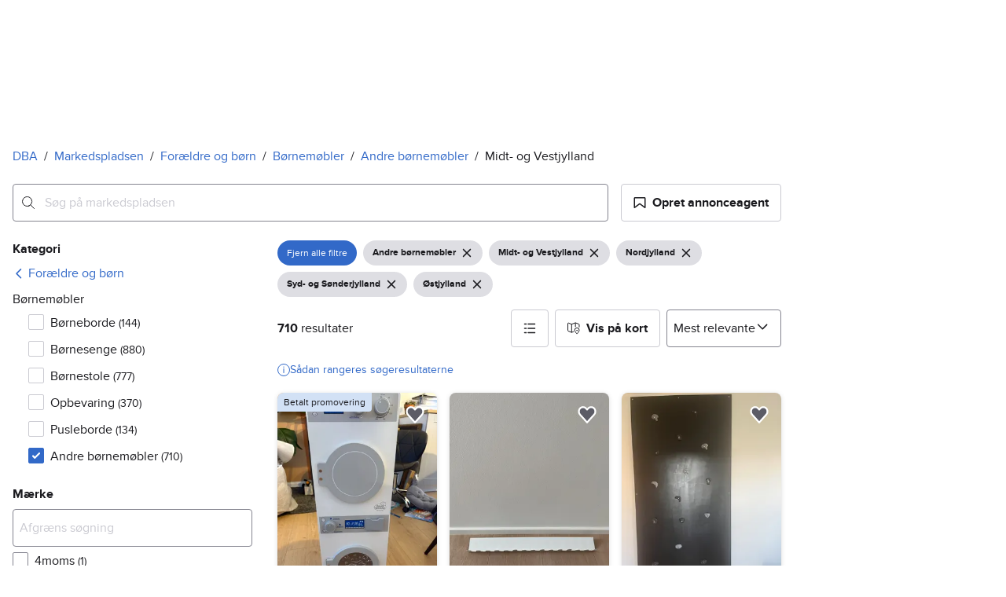

--- FILE ---
content_type: text/javascript; charset=utf-8
request_url: https://www.dba.dk/sourcepoint/v5.js
body_size: 21832
content:
/*! Copyright © 2026 Schibsted Marketplaces. Generated by @m10s/cmp 5.1.2 (2026-01-15T12:59:02.064Z) */
!function(){var e=["jsSdkVersion","id","realm","clientId","pulseTracker","referrer","state","pulseObjectName","showInWebview","identityObject","identityObjectName","disableSentry","disableNativeConsentCheck","groupId"];function n(){var e=s(),c=e.m(n),p=(Object.getPrototypeOf?Object.getPrototypeOf(c):c.__proto__).constructor;function l(e){var n="function"==typeof e&&e.constructor;return!!n&&(n===p||"GeneratorFunction"===(n.displayName||n.name))}var f={throw:1,return:2,break:3,continue:3};function d(e){var n,r;return function(o){n||(n={stop:function(){return r(o.a,2)},catch:function(){return o.v},abrupt:function(e,n){return r(o.a,f[e],n)},delegateYield:function(e,i,a){return n.resultName=i,r(o.d,t(e),a)},finish:function(e){return r(o.f,e)}},r=function(e,t,r){o.p=n.prev,o.n=n.next;try{return e(t,r)}finally{n.next=o.n}}),n.resultName&&(n[n.resultName]=o.v,n.resultName=void 0),n.sent=o.v,n.next=o.n;try{return e.call(this,n)}finally{o.p=n.prev,o.n=n.next}}}return(n=function(){return{wrap:function(n,t,r,o){return e.w(d(n),t,r,o&&o.reverse())},isGeneratorFunction:l,mark:e.m,awrap:function(e,n){return new u(e,n)},AsyncIterator:a,async:function(e,n,t,r,a){return(l(n)?i:o)(d(e),n,t,r,a)},keys:r,values:t}})()}function t(e){if(null!=e){var n=e["function"==typeof Symbol&&Symbol.iterator||"@@iterator"],t=0;if(n)return n.call(e);if("function"==typeof e.next)return e;if(!isNaN(e.length))return{next:function(){return e&&t>=e.length&&(e=void 0),{value:e&&e[t++],done:!e}}}}throw new TypeError(typeof e+" is not iterable")}function r(e){var n=Object(e),t=[];for(var r in n)t.unshift(r);return function e(){for(;t.length;)if((r=t.pop())in n)return e.value=r,e.done=!1,e;return e.done=!0,e}}function o(e,n,t,r,o){var a=i(e,n,t,r,o);return a.next().then((function(e){return e.done?e.value:a.next()}))}function i(e,n,t,r,o){return new a(s().w(e,n,t,r),o||Promise)}function a(e,n){function t(r,o,i,a){try{var s=e[r](o),c=s.value;return c instanceof u?n.resolve(c.v).then((function(e){t("next",e,i,a)}),(function(e){t("throw",e,i,a)})):n.resolve(c).then((function(e){s.value=e,i(s)}),(function(e){return t("throw",e,i,a)}))}catch(e){a(e)}}var r;this.next||(c(a.prototype),c(a.prototype,"function"==typeof Symbol&&Symbol.asyncIterator||"@asyncIterator",(function(){return this}))),c(this,"_invoke",(function(e,o,i){function a(){return new n((function(n,r){t(e,i,n,r)}))}return r=r?r.then(a,a):a()}),!0)}function s(){/*! regenerator-runtime -- Copyright (c) 2014-present, Facebook, Inc. -- license (MIT): https://github.com/babel/babel/blob/main/packages/babel-helpers/LICENSE */var e,n,t="function"==typeof Symbol?Symbol:{},r=t.iterator||"@@iterator",o=t.toStringTag||"@@toStringTag";function i(t,r,o,i){var s=r&&r.prototype instanceof u?r:u,p=Object.create(s.prototype);return c(p,"_invoke",function(t,r,o){var i,s,c,u=0,p=o||[],l=!1,f={p:0,n:0,v:e,a:d,f:d.bind(e,4),d:function(n,t){return i=n,s=0,c=e,f.n=t,a}};function d(t,r){for(s=t,c=r,n=0;!l&&u&&!o&&n<p.length;n++){var o,i=p[n],d=f.p,y=i[2];t>3?(o=y===r)&&(c=i[(s=i[4])?5:(s=3,3)],i[4]=i[5]=e):i[0]<=d&&((o=t<2&&d<i[1])?(s=0,f.v=r,f.n=i[1]):d<y&&(o=t<3||i[0]>r||r>y)&&(i[4]=t,i[5]=r,f.n=y,s=0))}if(o||t>1)return a;throw l=!0,r}return function(o,p,y){if(u>1)throw TypeError("Generator is already running");for(l&&1===p&&d(p,y),s=p,c=y;(n=s<2?e:c)||!l;){i||(s?s<3?(s>1&&(f.n=-1),d(s,c)):f.n=c:f.v=c);try{if(u=2,i){if(s||(o="next"),n=i[o]){if(!(n=n.call(i,c)))throw TypeError("iterator result is not an object");if(!n.done)return n;c=n.value,s<2&&(s=0)}else 1===s&&(n=i.return)&&n.call(i),s<2&&(c=TypeError("The iterator does not provide a '"+o+"' method"),s=1);i=e}else if((n=(l=f.n<0)?c:t.call(r,f))!==a)break}catch(n){i=e,s=1,c=n}finally{u=1}}return{value:n,done:l}}}(t,o,i),!0),p}var a={};function u(){}function p(){}function l(){}n=Object.getPrototypeOf;var f=[][r]?n(n([][r]())):(c(n={},r,(function(){return this})),n),d=l.prototype=u.prototype=Object.create(f);function y(e){return Object.setPrototypeOf?Object.setPrototypeOf(e,l):(e.__proto__=l,c(e,o,"GeneratorFunction")),e.prototype=Object.create(d),e}return p.prototype=l,c(d,"constructor",l),c(l,"constructor",p),p.displayName="GeneratorFunction",c(l,o,"GeneratorFunction"),c(d),c(d,o,"Generator"),c(d,r,(function(){return this})),c(d,"toString",(function(){return"[object Generator]"})),(s=function(){return{w:i,m:y}})()}function c(e,n,t,r){var o=Object.defineProperty;try{o({},"",{})}catch(e){o=0}c=function(e,n,t,r){function i(n,t){c(e,n,(function(e){return this._invoke(n,t,e)}))}n?o?o(e,n,{value:t,enumerable:!r,configurable:!r,writable:!r}):e[n]=t:(i("next",0),i("throw",1),i("return",2))},c(e,n,t,r)}function u(e,n){this.v=e,this.k=n}function p(e,n,t,r,o,i,a){try{var s=e[i](a),c=s.value}catch(e){return void t(e)}s.done?n(c):Promise.resolve(c).then(r,o)}function l(e){return function(){var n=this,t=arguments;return new Promise((function(r,o){var i=e.apply(n,t);function a(e){p(i,r,o,a,s,"next",e)}function s(e){p(i,r,o,a,s,"throw",e)}a(void 0)}))}}function f(){var e;"undefined"!=typeof document&&document.location.href.indexOf("sp_debug=1")>0&&(e=console).debug.apply(e,["[CMP]"].concat(Array.prototype.slice.call(arguments)))}function d(e,n,t,r,o){var i=new URL(e);i.searchParams.append("utm_source","cmp"),i.searchParams.append("utm_medium","psi"),i.searchParams.append("referrer",r||window.location.href),t&&i.searchParams.append("client_id",t),n&&i.searchParams.append("environment_id",n),o&&i.searchParams.append("state",o),window.location.href=i.href}function y(e){return null===e?null:Boolean(parseInt(e))}var v=function(e,n){return Object.keys(n).filter((function(n){return void 0!==e[n]})).forEach((function(t){return"object"==typeof n[t]?Object.keys(n[t]).forEach((function(r){return e[t][r]=n[t][r]})):e[t]=n[t]}))};function m(e,n,t){var r=new Date;r.setTime(r.getTime()+24*t*60*60*1e3);var o="expires="+r.toUTCString();document.cookie=e+"="+n+";"+o+";path=/"}function g(e){var n=e.createElement("script");n.innerHTML='"use strict";function _typeof(t){return(_typeof="function"==typeof Symbol&&"symbol"==typeof Symbol.iterator?function(t){return typeof t}:function(t){return t&&"function"==typeof Symbol&&t.constructor===Symbol&&t!==Symbol.prototype?"symbol":typeof t})(t)}!function(){var t=function(){var t,e,o=[],n=window,r=n;for(;r;){try{if(r.frames.__tcfapiLocator){t=r;break}}catch(t){}if(r===n.top)break;r=r.parent}t||(!function t(){var e=n.document,o=!!n.frames.__tcfapiLocator;if(!o)if(e.body){var r=e.createElement("iframe");r.style.cssText="display:none",r.name="__tcfapiLocator",e.body.appendChild(r)}else setTimeout(t,5);return!o}(),n.__tcfapi=function(){for(var t=arguments.length,n=new Array(t),r=0;r<t;r++)n[r]=arguments[r];if(!n.length)return o;"setGdprApplies"===n[0]?n.length>3&&2===parseInt(n[1],10)&&"boolean"==typeof n[3]&&(e=n[3],"function"==typeof n[2]&&n[2]("set",!0)):"ping"===n[0]?"function"==typeof n[2]&&n[2]({gdprApplies:e,cmpLoaded:!1,cmpStatus:"stub"}):o.push(n)},n.addEventListener("message",(function(t){var e="string"==typeof t.data,o={};if(e)try{o=JSON.parse(t.data)}catch(t){}else o=t.data;var n="object"===_typeof(o)&&null!==o?o.__tcfapiCall:null;n&&window.__tcfapi(n.command,n.version,(function(o,r){var a={__tcfapiReturn:{returnValue:o,success:r,callId:n.callId}};t&&t.source&&t.source.postMessage&&t.source.postMessage(e?JSON.stringify(a):a,"*")}),n.parameter)}),!1))};"undefined"!=typeof module?module.exports=t:t()}();',e.head.appendChild(n)}var h={"propertyId":35416,"consentLanguage":"da","groupPmId":1161739,"baseEndpoint":"https://cmpv2.dba.dk","accountId":1960,"clientId":66},b=["Mixed","PSI","SCC","TCF","PMC"],_="default",w="cmp",C="cache",P="account",I="accepted",O="rejected",S="unknown",M=Object.freeze({purposes:{CMP_ANALYTICS:{optIn:!1,status:S},CMP_MARKETING:{optIn:!1,status:S},CMP_ADVERTISING:{optIn:!1,status:S},CMP_PERSONALIZATION:{optIn:!1,status:S}},source:_});function j(e,n,t,r){f("Pulse: "+t+"(actor, data):",n,r),k(e,(function(e){e&&"function"==typeof e.track&&e.track(t,{schema:"http://schema.pulse.m10s.io/events/tracker-event.json/362.json",object:Object.assign({},r,j.pulseCommonData),provider:{component:"CMP-Marketplaces"},actor:n})}))}function k(e,n){if(e.psi.pulseTracker)return n(e.psi.pulseTracker);var t=e.psi.pulseObjectName||"pulse";return"function"!=typeof e[t]?console.error("No Pulse integration detected. Aborting."):e[t]((function(e){"function"==typeof n&&n(e)}))}function T(){var e,n=null==(e=j.pulseCommonData)?void 0:e.messageName;if(n)return b.find((function(e){return n.includes(e)}))}function N(e){return"CMP_"+("personalisation"===e?"personalization":e).toUpperCase()}function E(e,n,t){var r=Object.keys(A(e)).filter((function(n){return A(e)[n]})),o=Object.keys(A(e)).filter((function(n){return!A(e)[n]}));return r.map((function(e){var t=n.purposes[N(e)];t.optIn=!0,t.status=I})),o.map((function(e){n.purposes[N(e)].status=O})),n.source=t,n}function A(e){var n,t=y((e._scc_||e._tcf_).getPermissionSync("CMP:advertising")),r=y((e._scc_||e._tcf_).getPermissionSync("CMP:analytics")),o=y((e._scc_||e._tcf_).getPermissionSync("CMP:marketing")),i=y((e._scc_||e._tcf_).getPermissionSync("CMP:personalisation"));return n={advertising:t,analytics:r,marketing:o,personalisation:i},Object.entries(n).filter((function(e){return e[0],null!=e[1]})).reduce((function(e,n){var t,r=n[0],o=n[1];return Object.assign({},e,((t={})[r]=o,t))}),{})}function x(e,n){var t=n.performance.now();return e?Math.round((t-e)/1e3):null}var L=null,R=!1,D=!1;function F(e,n,t){if(n&&("object"!=typeof(r=n)||r.constructor!==Object))return console.error("Provided object is incorrect");var r;if(0===Object.keys(A(e)).length){if(!n)return M;var o=JSON.parse(JSON.stringify(n));return o.source=_,o}var i=JSON.parse(JSON.stringify(n||M));return E(e,i,t?P:C)}function U(e,n){n.events=n.events||{};var t,r=n.events.onMessageReceiveData,o=n.events.onMessageChoiceSelect,i=n.events.onMessageReady,a=n.events.onPrivacyManagerAction,s=n.events.onConsentReady,c=!0,u={id:n.userId,realm:n.realm};n.events.onMessageReceiveData=function(e,t){f("Sourcepoint: onMessageReceiveData(data)",t),L=!0,j.pulseCommonData={"@id":"sdrn:privacy:cmp:"+(t.messageId||""),"@type":"CMP",messageName:t.msgDescription||"",propertyId:n.propertyId,messageId:t.messageId||void 0,bucket:t.bucket||void 0,jsSdkVersion:n.jsSdkVersion,partitionId:t.prtnUUID||"",language:n.consentLanguage},"function"==typeof r&&r(t)},n.events.onMessageReady=function(){var n,r;null==(n=window._tcf_)||null==(r=n.TCFCallbacks)||r.map((function(e){e()})),f("Sourcepoint: onMessageReady()");var o=T();if(f("Pulse: Detected message type: "+o),!L)return j(e,u,"View",{name:"CMP: Privacy Manager displayed",messageType:T()});t=e.performance.now(),j(e,u,"View",{name:"CMP: Message displayed",messageType:o}),"function"==typeof i&&i()},n.events.onMessageChoiceSelect=function(n,r,i){if(f("Sourcepoint: onMessageReady(choice_id="+r+", choice_type_id="+i+")"),5===i){var a=x(t,e);j(e,u,"engagementEvent",Object.assign({name:"CMP: Link to Privacy / Cookie Policy clicked",elementType:"anchor",isFirstLayer:L,messageType:T()},a&&{duration:a})),L=null}if(9===i){c=!1,L=null;var s=x(t,e);j(e,u,"engagementEvent",Object.assign({name:"CMP: Open Privacy Settings",elementType:"button",messageType:T()},s&&{duration:s}))}if(11===i&&(c=!0),12===i&&(L=!1),15===i){var p=x(t,e);j(e,u,"engagementEvent",Object.assign({name:"CMP: Dismiss message",elementType:"button",messageType:T()},p&&{duration:p}))}"function"==typeof o&&o(r,i)},n.events.onPrivacyManagerAction=function(e,n){f("Sourcepoint: onPrivacyManagerAction()"),R=!0,L=!1,"none"===n.purposeConsent?(D=!0,c=!1):(D=!1,c=!0),"function"==typeof a&&a()},n.events.onConsentReady=function(n,r,o,i){var a,p,l,d;null==(a=window._tcf_)||null==(p=a.consentedCallback)||p.map((function(e){e(i.consentedToAll)})),null==(l=window._tcf_)||null==(d=l.TCFCallbacks)||d.map((function(e){e()})),f("Sourcepoint: onConsentReady(message_type="+n+", consentUUID="+r+", euconsent)",o),f("Sourcepoint: getMessageType() "+T());var y=x(t,e);if(void 0!==T()||R){var v="PSI"===T()?null:A(e);if(function(e){var n=JSON.parse(JSON.stringify(M));k(e,(function(t){try{t.setConsents(E(e,n,w))}catch(e){console.error("Consents couldn't be set. The provided version of Pulse SDK does not support the setConsents event")}}))}(e),D&&j(e,u,"engagementEvent",Object.assign({name:"CMP: Reject all",elementType:"button",messageType:T()},y&&{duration:y})),!c)return!1;j(e,u,"engagementEvent",Object.assign({name:"CMP: Accept",elementType:"button",messageType:T(),consentedToAll:null==i?void 0:i.consentedToAll,isFirstLayer:L||!!L},v&&{consents:v},y&&{duration:y})),L=null,R=!1,D=!1,"function"==typeof s&&s(n,r,o,i)}}}function G(e,n,t){var r;if(!n||!n.groupPmId)throw new Error("groupPmId is required");var o="CMP:advertising",i="CMP:analytics",a="CMP:marketing",s="CMP:personalisation",c="CMP:performance_marketing",u={};function p(n){return f(t+": getPermissionFromCache(category="+n+")"),e.localStorage.getItem(n)}u[o]=[],u[i]=[],u[a]=[],u[s]=[],u[c]=[];var l,d={subscribers:u,consentedCallback:[],TCFCallbacks:[],showPrivacyManager:function(){f("${type}: showPrivacyManager()"),j.pulseCommonData.messageName="",R=!0,L=!1,e._sp_.gdpr.loadPrivacyManagerModal()},getPermissionSync:function(e){return f(t+": getPermissionSync(category="+e+")"),p(e)},getPermission:function(e,n){f(t+": getPermission(category="+e+")");var r,o=d.subscribe(e,(r=!1,function(e){r?"function"==typeof o&&o():(r=!0,n(e),n=function(){})}))},notify:(r={},r[o]=p(o),r[i]=p(i),r[a]=p(a),r[s]=p(s),r[c]=p(c),l=r,function(e,n){if(l[e]!==n){f(t+": notify(category="+e+", value="+n+")"),l[e]=n;for(var r=d.subscribers[e],o=0;o<r.length;o++)r[o](n)}else f(t+": notify(category="+e+", value="+n+") - IGNORED")}),subscribe:function(e,n){if(f(t+": subscribe(category="+e+")"),d.subscribers[e]){d.subscribers[e].push(n);var r=p(e);return null!==r&&n(r),function(){d.subscribers[e]=d.subscribers[e].filter((function(e){return e!==n}))}}console.error("Unable to subscribe - undefined consent category!")},getCachedOrDefaultConsentsForPulse:function(t){return F(e,t,n.authId)},isConsentedToAll:function(e){d.consentedCallback.push(e)},getConsentedToAllSync:function(){var e=p("_sp_user_consent_"+n.propertyId);try{var t,r;if(0===Object.keys(localStorage).filter((function(e){return e.startsWith("CMP:")})).length)return null;var o=null==(t=JSON.parse(e))||null==(r=t.gdpr)?void 0:r.consentStatus;if((null==o?void 0:o.vendorListAdditions)||(null==o?void 0:o.legalBasisChanges))return null;var i=null==o?void 0:o.consentedAll;return void 0===i?null:i}catch(e){return null}},onTcfReady:function(e){d.TCFCallbacks.push(e)},clearCMPData:function(){["_sp_user_consent_"+n.propertyId,"_sp_non_keyed_local_state","_sp_local_state","CMP:advertising","CMP:analytics","CMP:marketing","CMP:personalisation"].forEach((function(e){localStorage.removeItem(e),sessionStorage.removeItem(e)}));var e=function(){for(var e=window.location.hostname,n=e.split("."),t=[],r=0;r<n.length-1;r++)t.push("."+n.slice(r).join("."));return t.push(e),t}();["consentUUID","euconsent-v2","consentDate","_cmp_advertising","_cmp_analytics","_cmp_marketing","_cmp_personalisation"].forEach((function(n){e.forEach((function(e){document.cookie=n+"=;expires=Thu, 01 Jan 1970 00:00:00 GMT;path=/;domain="+e+";"})),document.cookie=n+"=;expires=Thu, 01 Jan 1970 00:00:00 GMT;path=/;"}))}};return e._SourcePoint_Consent_Callback=d.notify,d}function J(e,n){var t,r;if(null!=(t=e.psi)&&t.identityObject)return e.psi.identityObject;if(null!=n&&n.identityObject)return n.identityObject;var o=(null==(r=e.psi)?void 0:r.identityObjectName)||(null==n?void 0:n.identityObjectName)||"Identity";return e[o]?e[o]:console.warn("No Schibsted Account integration detected.")}function V(e){var n=Array.from({length:20},(function(){return String.fromCharCode(Math.floor(25*Math.random()+97))})).join(""),t=btoa(JSON.stringify(n));J(e)&&J(e).login({state:t})}var H=function(e){if("number"==typeof e||void 0===e)return config.userId=e;throw new Error("Id value "+e+" is invalid")},W=function(e){return function(e){try{return Boolean(new URL(e))}catch(e){return!1}}(e)?window.psi.isLoggedInUser?d(e,null,window.psi.clientId,window.psi.referrer,window.psi.state):k(window,(function(n){n.getEnvironmentId().then((function(n){d(e,n,window.psi.clientId,window.psi.referrer,window.psi.state)}))})):console.error("The URL passed to the configuration is invalid. Please, correct it.")},z=function(){return V(window)},B=function(e,n,t){e.targetingParams=e.targetingParams||{},e.targetingParams[n]=t};var K=["Hermes","_app_","tv.nu","FinnApp","Omni"];function Y(e){return K.some((function(n){return e.userAgent.includes(n)}))}function q(e,n,t){return!new URLSearchParams(null==(r=e.location)?void 0:r.search).has("_sp_pass_consent")&&Y(n)&&!t.disableNativeConsentCheck;var r}function Z(n,t,r,o,i){!function(e,n,t,r,o){var i,a,s;if(!(r&&r.baseEndpoint&&r.propertyId&&r.consentLanguage))throw new Error("One of missing: baseEndpoint, propertyId, consentLanguage");U(e,r),function(e){e.events=e.events||{},e.events.onError=function(n,t,r){try{n&&window._cmp_.sentry.setTag("message_type",n),t&&window._cmp_.sentry.setTag("errorCode",t),window._cmp_.sentry.setTag("propertyId",e.propertyId),window._cmp_.sentry.captureException(r)}catch(e){console.error("Can not send the error to Sentry, "+e)}},e.events.onMessageChoiceError=function(e,n){try{e&&window._cmp_.sentry.setTag("message_type",e),window._cmp_.sentry.captureException(n)}catch(n){console.error("Can not send the error to Sentry, "+n)}}}(r),r.accountId=r.accountId||1960,r.custom={},"psi"!==o&&(r.gdpr={includeTcfApi:"tcf"===o});r.propertyHref&&(r.joinHref=!0);var c=r.userId||(null==(i=J(e,r))?void 0:i._session.userId);c&&B(r,"loggedin","true");var u=r.clientId||(null==(a=J(window,r))?void 0:a.clientId);function p(){var e=/(_sch_cmp_[_a-z0-9]+)=(.+)/i;n.cookie.split(";").filter((function(n){return e.test(n)})).map((function(e){return e.split("=").map((function(e){return e.trim()}))})).forEach((function(e){var n=e[0],t=e[1];return B(r,n,t)}))}Y(t)&&B(r,"mobile-webview",!r.showInWebview||r.showInWebview);var l=null==n||null==(s=n.referrer)?void 0:s.split("/")[2];l&&B(r,"referrer-hostname",l);p(),r.propertyHref&&n.location.search&&-1===r.propertyHref.indexOf("?")&&(r.propertyHref+=n.location.search);var f=r.pulseTracker,d=r.referrer,y=r.state,v=r.pulseObjectName,m=r.showInWebview,g=r.identityObject,h=r.identityObjectName,b=r.groupId;e.psi=e.psi||{},e.psi.isLoggedInUser=!!c,e.psi.setUserId=H,e.psi.openPrivacySettings=W,e.psi.pulseTracker=f,e.psi.clientId=u,e.psi.referrer=d,e.psi.state=y,e.psi.pulseObjectName=v,e.psi.showInWebview=m,e.psi.identityObject=g,e.psi.identityObjectName=h,e.psi.triggerLogin=z,e.psi.groupId=b}(n,t,r,o,i);o.jsSdkVersion,o.id,o.realm,o.clientId,o.pulseTracker,o.referrer,o.state,o.pulseObjectName,o.showInWebview,o.identityObject,o.identityObjectName,o.disableSentry,o.disableNativeConsentCheck,o.groupId;return function(e,n){e._sp_=e._sp_||{},e._sp_.config=n,f("Sourcepoint initiated with config: ",n)}(n,function(e,n){if(null==e)return{};var t={};for(var r in e)if({}.hasOwnProperty.call(e,r)){if(-1!==n.indexOf(r))continue;t[r]=e[r]}return t}(o,e))}function $(){return($=l(n().mark((function e(t,r){var o,i,a;return n().wrap((function(e){for(;;)switch(e.prev=e.next){case 0:return e.prev=0,o="https://cdn.privacy-mgmt.com/consent/tcfv2/consent/v3/history/"+r.propertyId+"?authId="+r.authId,e.next=4,fetch(o);case 4:if((i=e.sent).ok){e.next=7;break}throw new Error("HTTP "+i.status);case 7:return e.next=9,i.json();case 9:0===(a=e.sent).length&&j(t,r.userId,"View",{"@id":"sdrn:privacy:cmp:"+r.propertyId,"@type":"CMP",name:"CMP: First save to account",language:r.consentLanguage}),a.length>0&&(j(t,r.userId,"View",{"@id":"sdrn:privacy:cmp:"+r.propertyId,"@type":"CMP",name:"CMP: Account already has saved choices",language:r.consentLanguage}),Q(r)),m("finnlb-CMP:stickyConsent",!0,400),e.next=18;break;case 15:e.prev=15,e.t0=e.catch(0),console.warn("[SP] Fetching consent history error:",e.t0);case 18:case"end":return e.stop()}}),e,null,[[0,15]])})))).apply(this,arguments)}function Q(e){var n,t,r,o,i=document.createElement("script");i.src="https://static.pro.cmp.m10s.io/dist/retrieve.js",document.body.appendChild(i);var a,s,c=document.createElement("retrieve-message");a=c,s=Object.assign({isWeb:!0,lang:e.consentLanguage},(null==(n=e.consentStatusMessage)?void 0:n.verticalPosition)&&{verticalPosition:null==(t=e.consentStatusMessage)?void 0:t.verticalPosition},(null==(r=e.consentStatusMessage)?void 0:r.horizontalPosition)&&{horizontalPosition:null==(o=e.consentStatusMessage)?void 0:o.horizontalPosition}),Object.entries(s).forEach((function(e){return a.setAttribute.apply(a,e)})),document.body.appendChild(c)}!function(){if(q(window,navigator,h))return console.warn("CMP: Native consent is not passed. Sourcepoint will not be initialized."),void(window._sp_={config:{accountId:1960,baseEndpoint:"https://cdn.privacy-mgmt.com"}});g(document),function(e,n){if(!n.disableSentry){var t=e.createElement("script");v(t,{async:!0,type:"module",src:"https://static.pro.cmp.m10s.io/dist/index.js",fetchPriority:"low"}),e.head.appendChild(t)}}(document,h),function(e,n){e._tcf_=G(e,n)}(window,h),Z(window,document,navigator,h,"tcf"),h.authId&&!function(e){for(var n=e+"=",t=decodeURIComponent(document.cookie).split(";"),r=0;r<t.length;r++){for(var o=t[r];" "==o.charAt(0);)o=o.substring(1);if(0==o.indexOf(n))return o.substring(n.length,o.length)}return""}("finnlb-CMP:stickyConsent")&&function(e,n){$.apply(this,arguments)}(window,h)}(),q(window,navigator,h)||(g(document),function(e,n){var t=e.baseEndpoint+"/unified/wrapperMessagingWithoutDetection.js",r=n.getElementsByTagName("script"),o=r[r.length-1],i=n.createElement("link");v(i,{rel:"preload",as:"script",crossorigin:"crossorigin",href:t}),n.head.appendChild(i);var a=n.createElement("script");v(a,{async:!0,src:t}),o.insertAdjacentElement("afterend",a)}(h,document))}();
